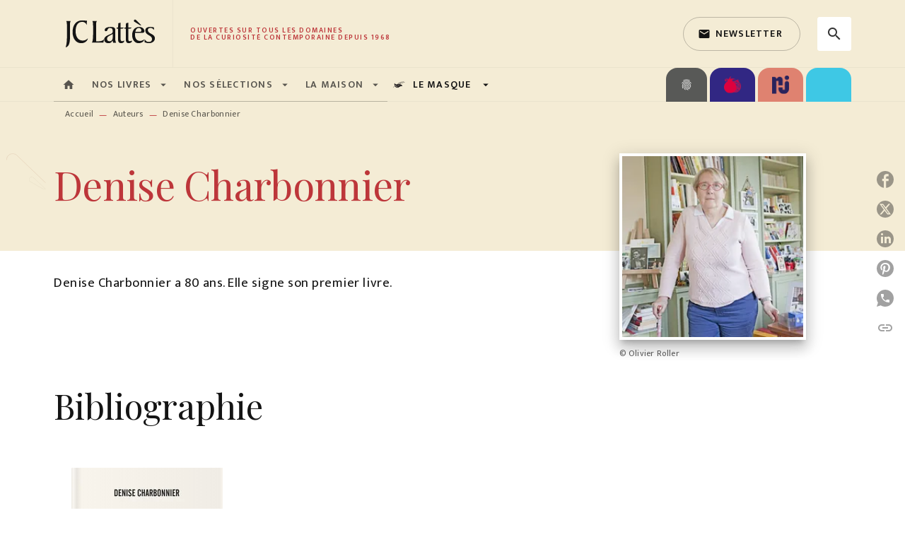

--- FILE ---
content_type: image/svg+xml
request_url: https://media.hachette.fr/shared/[date:custom:Y]-[date:custom:m]/outline.svg
body_size: 918
content:
<?xml version="1.0" encoding="UTF-8"?>
<svg width="129px" height="98px" viewBox="0 0 129 98" version="1.1" xmlns="http://www.w3.org/2000/svg" xmlns:xlink="http://www.w3.org/1999/xlink">
    <title>Addon-Hachette / Brand / Zigouigouis / outline</title>
    <g id="Sections" stroke="none" stroke-width="1" fill="none" fill-rule="evenodd" opacity="0.8" stroke-linecap="round" stroke-linejoin="round">
        <g id="Sections/Hero/Her-2" transform="translate(-47.000000, -463.000000)" stroke="#C8BDA0">
            <g id="Center" transform="translate(16.000000, 0.000000)">
                <g id="Addon-Hachette-/-Brand-/-Zigouigouis-/-outline" transform="translate(32.000000, 448.000000)">
                    <path d="M20,16 C25.0383864,16 29.6416299,17.8630681 33.1583964,20.9378701 L33.8951221,21.6150658 L128,112 L111.126724,112 L11.8990815,54.2913985 L11.09984,53.9154617 C4.52053229,50.6406393 0,43.8482331 0,36 C0,24.954305 8.954305,16 20,16 Z" id="accent-mask"></path>
                </g>
            </g>
        </g>
    </g>
</svg>

--- FILE ---
content_type: image/svg+xml
request_url: https://media.hachette.fr/shared/[date:custom:Y]-[date:custom:m]/outline-cut-1.svg
body_size: 971
content:
<?xml version="1.0" encoding="UTF-8"?>
<svg width="169px" height="127px" viewBox="0 0 169 127" version="1.1" xmlns="http://www.w3.org/2000/svg" xmlns:xlink="http://www.w3.org/1999/xlink">
    <title>Addon-Hachette / Brand / Zigouigouis / outline-cut-1</title>
    <g id="Sections" stroke="none" stroke-width="1" fill="none" fill-rule="evenodd" stroke-linecap="round" stroke-linejoin="round">
        <g id="JC-Lattès---Real00---Homepage" transform="translate(-1439.000000, -4259.000000)" stroke="#D0AF94">
            <g id="Sections/Thematiques" transform="translate(0.000000, 4238.000000)">
                <g id="Deco" transform="translate(528.424528, 1.000000)">
                    <g id="Addon-Hachette-/-Brand-/-Zigouigouis-/-outline-cut-1" transform="translate(912.000000, 0.000000)">
                        <path d="M0,46.96875 C0,32.5575698 11.6825698,20.875 26.09375,20.875 C32.6672698,20.875 38.673064,23.3057217 43.2613453,27.3173774 L44.2225421,28.2009062 L167,146.125" id="Path"></path>
                    </g>
                </g>
            </g>
        </g>
    </g>
</svg>